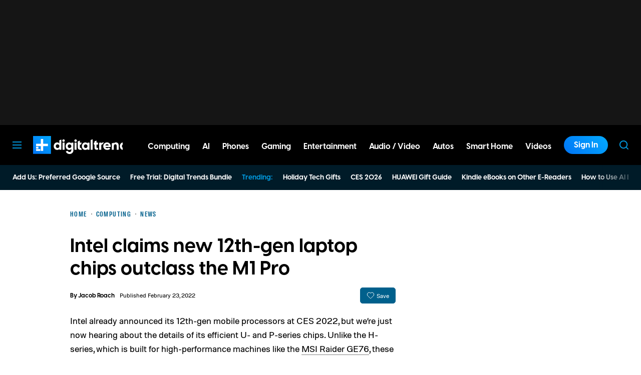

--- FILE ---
content_type: text/javascript;charset=UTF-8
request_url: https://prod.uidapi.com/static/js/uid2-sdk-2.0.0.js
body_size: 15048
content:
class UID2 {
    static get VERSION() {
        return "2.0.0";
    }
    static get COOKIE_NAME() {
        return "__uid_2";
    }
    static get DEFAULT_REFRESH_RETRY_PERIOD_MS() {
        return 5000;
    }

    static setupGoogleTag() {
        if (!window.googletag) {
            window.googletag = {};
        }
        if (!googletag.encryptedSignalProviders) {
            googletag.encryptedSignalProviders = [];
        }
        googletag.encryptedSignalProviders.push({
            id: "uidapi.com",
            collectorFunction: () => {
                if (window.__uid2 && window.__uid2.getAdvertisingTokenAsync) {
                    return __uid2.getAdvertisingTokenAsync();
                } else {
                    return Promise.reject(new Error("UID2 SDK not present"));
                }
            },
        });
    }

    constructor() {
        // PUBLIC METHODS

        this.init = (opts) => {
            if (_initCalled) {
                throw new TypeError('Calling init() more than once is not allowed');
            }

            if (typeof opts !== 'object' || opts === null) {
                throw new TypeError('opts must be an object');
            } else if (typeof opts.callback !== 'function') {
                throw new TypeError('opts.callback must be a function');
            } else if (typeof opts.refreshRetryPeriod !== 'undefined') {
                if (typeof opts.refreshRetryPeriod !== 'number')
                    throw new TypeError('opts.refreshRetryPeriod must be a number');
                else if (opts.refreshRetryPeriod < 1000)
                    throw new RangeError('opts.refreshRetryPeriod must be >= 1000');
            }

            _initCalled = true;
            _opts = opts;
            let identity = _opts.identity ? _opts.identity : loadIdentity()
            applyIdentity(identity);
        };
        this.getAdvertisingToken = () => {
            return _identity && !temporarilyUnavailable() ? _identity.advertising_token : undefined;
        };
        this.getAdvertisingTokenAsync = () => {
            if (!initialised()) {
                return new Promise((resolve, reject) => {
                    _promises.push({ resolve: resolve, reject: reject });
                });
            } else if (_identity) {
                return temporarilyUnavailable()
                    ? Promise.reject(new Error('temporarily unavailable'))
                    : Promise.resolve(_identity.advertising_token);
            } else {
                return Promise.reject(new Error('identity not available'));
            }
        };
        this.isLoginRequired = () => {
            return initialised() ? !_identity : undefined;
        };
        this.disconnect = () => {
            this.abort();
            removeCookie(UID2.COOKIE_NAME);
            _identity = undefined;
            _lastStatus = UID2.IdentityStatus.INVALID;

            const promises = _promises;
            _promises = [];
            promises.forEach(p => p.reject(new Error("disconnect()")));
        };
        this.abort = () => {
            _initCalled = true;
            if (typeof _refreshTimerId !== 'undefined') {
                clearTimeout(_refreshTimerId);
                _refreshTimerId = undefined;
            }
            if (_refreshReq) {
                _refreshReq.abort();
                _refreshReq = undefined;
            }
        };

        // PRIVATE STATE

        let _initCalled = false;
        let _opts;
        let _identity;
        let _lastStatus;
        let _refreshTimerId;
        let _refreshReq;
        let _refreshVersion;
        let _promises = [];

        // PRIVATE METHODS

        const initialised = () => typeof _lastStatus !== 'undefined';
        const temporarilyUnavailable = () => _lastStatus === UID2.IdentityStatus.EXPIRED;

        const getOptionOrDefault = (value, defaultValue) => {
            return typeof value === 'undefined' ? defaultValue : value;
        };

        const setCookie = (name, identity) => {
            const value = JSON.stringify(identity);
            const expires = new Date(identity.refresh_expires);
            const path = getOptionOrDefault(_opts.cookiePath, "/");
            let cookie = name + "=" + encodeURIComponent(value) + " ;path=" + path + ";expires=" + expires.toUTCString();
            if (typeof _opts.cookieDomain !== 'undefined') {
                cookie += ";domain=" + _opts.cookieDomain;
            }
            document.cookie = cookie;
        };
        const removeCookie = (name) => {
            document.cookie = name + "=;expires=Tue, 1 Jan 1980 23:59:59 GMT";
        };
        const getCookie = (name) => {
            const docCookie = document.cookie;
            if (docCookie) {
                const payload = docCookie.split('; ').find(row => row.startsWith(name+'='));
                if (payload) {
                    return decodeURIComponent(payload.split('=')[1]);
                }
            }
        };

        const updateStatus = (status, statusText) => {
            _lastStatus = status;

            const promises = _promises;
            _promises = [];

            const advertisingToken = this.getAdvertisingToken();

            const result = {
                advertisingToken: advertisingToken,
                advertising_token: advertisingToken,
                status: status,
                statusText: statusText
            };
            _opts.callback(result);

            if (advertisingToken) {
                promises.forEach(p => p.resolve(advertisingToken));
            } else {
                promises.forEach(p => p.reject(new Error(statusText)));
            }
        };
        const setValidIdentity = (identity, status, statusText) => {
            _identity = identity;
            setCookie(UID2.COOKIE_NAME, identity);
            setRefreshTimer();
            updateStatus(status, statusText);
        };
        const setFailedIdentity = (status, statusText) => {
            _identity = undefined;
            this.abort();
            removeCookie(UID2.COOKIE_NAME);
            updateStatus(status, statusText);
        };
        const checkIdentity = (identity) => {
            if (!identity.advertising_token) {
                throw new InvalidIdentityError("advertising_token is not available or is not valid");
            } else if (!identity.refresh_token) {
                throw new InvalidIdentityError("refresh_token is not available or is not valid");
            } else if (identity.refresh_response_key) {
                _refreshVersion = 2;
            } else {
                _refreshVersion = 1;
            }
        };
        const tryCheckIdentity = (identity) => {
            try {
                checkIdentity(identity);
                return true;
            } catch (err) {
                if (err instanceof InvalidIdentityError) {
                    setFailedIdentity(UID2.IdentityStatus.INVALID, err.message);
                    return false;
                } else {
                    throw err;
                }
            }
        };
        const setIdentity = (identity, status, statusText) => {
          if (tryCheckIdentity(identity)) {
            setValidIdentity(identity, status, statusText);
          }
        };
        const loadIdentity = () => {
            const payload = getCookie(UID2.COOKIE_NAME);
            if (payload) {
                return JSON.parse(payload);
            }
        };

        const enrichIdentity = (identity, now) => {
            return {
                refresh_from: now,
                refresh_expires: now + 7 * 86400 * 1000, // 7 days
                identity_expires: now + 4 * 3600 * 1000, // 4 hours
                ...identity,
            };
        };
        const applyIdentity = (identity) => {
            if (!identity) {
                setFailedIdentity(UID2.IdentityStatus.NO_IDENTITY, "Identity not available");
                return;
            }

            if (!tryCheckIdentity(identity)) {
                // failed identity already set
                return;
            }

            const now = Date.now();
            identity = enrichIdentity(identity, now);
            if (identity.refresh_expires < now) {
                setFailedIdentity(UID2.IdentityStatus.REFRESH_EXPIRED, "Identity expired, refresh expired");
                return;
            }
            if (identity.refresh_from <= now) {
                refreshToken(identity);
                return;
            }

            if (typeof _identity === 'undefined') {
                setIdentity(identity, UID2.IdentityStatus.ESTABLISHED, "Identity established");
            } else if (identity.advertising_token !== _identity.advertising_token) {
                // identity must have been refreshed from another tab
                setIdentity(identity, UID2.IdentityStatus.REFRESH, "Identity refreshed");
            } else {
                setRefreshTimer();
            }
        }

        const createArrayBuffer = (text) => {
            let arrayBuffer = new Uint8Array(text.length);
            for (let i = 0; i < text.length; i++) {
                arrayBuffer[i] = text.charCodeAt(i);
            }
            return arrayBuffer;
        }

        const refreshToken = (identity) => {
            const baseUrl = getOptionOrDefault(_opts.baseUrl, "https://prod.uidapi.com");
            const url = baseUrl + "/v2/token/refresh";
            const req = new XMLHttpRequest();
            _refreshReq = req;
            req.overrideMimeType("text/plain");
            req.open("POST", url, true);
            req.setRequestHeader('X-UID2-Client-Version', 'uid2-sdk-' + UID2.VERSION);
            req.onreadystatechange = () => {
                _refreshReq = undefined;
                if (req.readyState !== req.DONE) return;
                try {
                    if(_refreshVersion === 1 || req.status !== 200) {
                        const response = JSON.parse(req.responseText);
                        if (!checkResponseStatus(identity, response)) return;
                        setIdentity(response.body, UID2.IdentityStatus.REFRESHED, "Identity refreshed");
                    } else  if(_refreshVersion === 2) {
                        let encodeResp = createArrayBuffer(atob(req.responseText));
                        window.crypto.subtle.importKey("raw", createArrayBuffer(atob(identity.refresh_response_key)),
                            { name: "AES-GCM" }, false, ["decrypt"]
                        ).then((key) => {
                            //returns the symmetric key
                            window.crypto.subtle.decrypt({
                                    name: "AES-GCM",
                                    iv: encodeResp.slice(0, 12), //The initialization vector you used to encrypt
                                    tagLength: 128, //The tagLength you used to encrypt (if any)
                                },
                                key,
                                encodeResp.slice(12)
                            ).then((decrypted) => {
                                const decryptedResponse = String.fromCharCode.apply(String, new Uint8Array(decrypted));
                                const response = JSON.parse(decryptedResponse);
                                if (!checkResponseStatus(identity, response)) return;
                                setIdentity(response.body, UID2.IdentityStatus.REFRESHED, "Identity refreshed");
                            })
                        })
                    }
                } catch (err) {
                    handleRefreshFailure(identity, err.message);
                }
            };
            req.send(identity.refresh_token);
        };
        const checkResponseStatus = (identity, response) => {
            if (typeof response !== 'object' || response === null) {
                throw new TypeError("refresh response is not an object");
            }
            if (response.status === "optout") {
                setFailedIdentity(UID2.IdentityStatus.OPTOUT, "User opted out");
                return false;
            } else if (response.status === "expired_token") {
                setFailedIdentity(UID2.IdentityStatus.REFRESH_EXPIRED, "Refresh token expired");
                return false;
            } else if (response.status === "success") {
                if (typeof response.body === 'object' && response.body !== null) {
                    return true;
                }
                throw new TypeError("refresh response object does not have a body");
            } else {
                throw new TypeError("unexpected response status: " + response.status);
            }
        };
        const handleRefreshFailure = (identity, errorMessage) => {
            const now = Date.now();
            if (identity.refresh_expires <= now) {
                setFailedIdentity(UID2.IdentityStatus.REFRESH_EXPIRED, "Refresh expired; token refresh failed: " + errorMessage);
            } else if (identity.identity_expires <= now && !temporarilyUnavailable()) {
                setValidIdentity(identity, UID2.IdentityStatus.EXPIRED, "Token refresh failed for expired identity: " + errorMessage);
            } else if (initialised()) {
                setRefreshTimer(); // silently retry later
            } else {
                setIdentity(identity, UID2.IdentityStatus.ESTABLISHED, "Identity established; token refresh failed: " + errorMessage)
            }
        };
        const setRefreshTimer = () => {
            const timeout = getOptionOrDefault(_opts.refreshRetryPeriod, UID2.DEFAULT_REFRESH_RETRY_PERIOD_MS);
            _refreshTimerId = setTimeout(() => {
                if (this.isLoginRequired()) return;
                applyIdentity(loadIdentity());
            }, timeout);
        };

        // PRIVATE ERRORS

        class InvalidIdentityError extends Error {
            constructor(message) {
                super(message);
                this.name = "InvalidIdentityError";
            }
        }
    }
}

(function (UID2) {
    let IdentityStatus; // enum
    (function (IdentityStatus) {
        // identity available
        IdentityStatus[IdentityStatus["ESTABLISHED"] = 0] = "ESTABLISHED";
        IdentityStatus[IdentityStatus["REFRESHED"] = 1] = "REFRESHED";
        // identity temporarily not available
        IdentityStatus[IdentityStatus["EXPIRED"] = 100] = "EXPIRED";
        // identity not available
        IdentityStatus[IdentityStatus["NO_IDENTITY"] = -1] = "NO_IDENTITY";
        IdentityStatus[IdentityStatus["INVALID"] = -2] = "INVALID";
        IdentityStatus[IdentityStatus["REFRESH_EXPIRED"] = -3] = "REFRESH_EXPIRED";
        IdentityStatus[IdentityStatus["OPTOUT"] = -4] = "OPTOUT";
    })(IdentityStatus = UID2.IdentityStatus || (UID2.IdentityStatus = {}));
})(UID2 || (UID2 = {}));

window.__uid2 = new UID2();

UID2.setupGoogleTag();

if (typeof exports !== 'undefined') {
  exports.UID2 = UID2;
  exports.window = window;
}


--- FILE ---
content_type: application/javascript
request_url: https://www.digitaltrends.com/content/themes/dt-stardust/build/front/js/dt-foot.min.js?ver=1766192966
body_size: 3758
content:
!function(){"use strict";var e,t,n,r,o={3120:function(e){e.exports=DTCore}},i={};function c(e){var t=i[e];if(void 0!==t)return t.exports;var n=i[e]={exports:{}};return o[e].call(n.exports,n,n.exports,c),n.exports}c.m=o,c.n=function(e){var t=e&&e.__esModule?function(){return e.default}:function(){return e};return c.d(t,{a:t}),t},t=Object.getPrototypeOf?function(e){return Object.getPrototypeOf(e)}:function(e){return e.__proto__},c.t=function(n,r){if(1&r&&(n=this(n)),8&r)return n;if("object"==typeof n&&n){if(4&r&&n.__esModule)return n;if(16&r&&"function"==typeof n.then)return n}var o=Object.create(null);c.r(o);var i={};e=e||[null,t({}),t([]),t(t)];for(var a=2&r&&n;("object"==typeof a||"function"==typeof a)&&!~e.indexOf(a);a=t(a))Object.getOwnPropertyNames(a).forEach(function(e){i[e]=function(){return n[e]}});return i.default=function(){return n},c.d(o,i),o},c.d=function(e,t){for(var n in t)c.o(t,n)&&!c.o(e,n)&&Object.defineProperty(e,n,{enumerable:!0,get:t[n]})},c.f={},c.e=function(e){return Promise.all(Object.keys(c.f).reduce(function(t,n){return c.f[n](e,t),t},[]))},c.u=function(e){return({92:"react-container-settings-menu",108:"react-container-newsletter-settings",116:"dt-gtm-events",117:"dt-embeds-lazy",165:"dt-modal-launch",182:"dt-product-index",190:"dt-carousel",232:"dt-expand",233:"dt-newsletters-promo-ui",249:"dt-versus-carousel",263:"dt-content",353:"dt-newsletters-ui-loader",388:"dt-videos-loader",389:"dt-versus-table",449:"dt-user",451:"dt-tiktok-expand",496:"dt-video-embed-description",517:"io-polyfill",679:"dt-lightbox",771:"dt-modal",820:"dt-media-item",863:"dt-metrics",910:"dt-carousel-loader",912:"dt-videos",924:"dt-cc-placement",933:"dt-cards",934:"dt-twitter-expand",942:"react-container-account-settings",965:"dt-follow-manager"}[e]||e)+".min.js?v="+{92:"1fecbf66",108:"f1379e31",116:"7fdd7b76",117:"44040e48",165:"79bb38e4",176:"0f84f7d5",182:"d05e5914",190:"b158d479",232:"f6a2d609",233:"c4f8f875",249:"340e78c5",261:"d9c00f10",263:"84a02dbd",342:"f7932e6d",353:"07617011",388:"d68af74f",389:"da73b014",449:"ca7ca12c",451:"104a3187",496:"bb862adb",517:"99832cd6",679:"cf1622cd",771:"1ed5d486",820:"c7a689f3",863:"5ca2e65e",883:"5a7ddfca",910:"829d0334",912:"a22eaf0c",924:"81e5d654",933:"885b5417",934:"58421330",942:"19231c85",965:"dfb7917d",986:"ee203544",987:"2648fe24",997:"40bbe56f"}[e]},c.g=function(){if("object"==typeof globalThis)return globalThis;try{return this||new Function("return this")()}catch(e){if("object"==typeof window)return window}}(),c.o=function(e,t){return Object.prototype.hasOwnProperty.call(e,t)},n={},r="dt-stardust:",c.l=function(e,t,o,i){if(n[e])n[e].push(t);else{var a,u;if(void 0!==o)for(var d=document.getElementsByTagName("script"),l=0;l<d.length;l++){var f=d[l];if(f.getAttribute("src")==e||f.getAttribute("data-webpack")==r+o){a=f;break}}a||(u=!0,(a=document.createElement("script")).charset="utf-8",c.nc&&a.setAttribute("nonce",c.nc),a.setAttribute("data-webpack",r+o),a.src=e),n[e]=[t];var s=function(t,r){a.onerror=a.onload=null,clearTimeout(b);var o=n[e];if(delete n[e],a.parentNode&&a.parentNode.removeChild(a),o&&o.forEach(function(e){return e(r)}),t)return t(r)},b=setTimeout(s.bind(null,void 0,{type:"timeout",target:a}),12e4);a.onerror=s.bind(null,a.onerror),a.onload=s.bind(null,a.onload),u&&document.head.appendChild(a)}},c.r=function(e){"undefined"!=typeof Symbol&&Symbol.toStringTag&&Object.defineProperty(e,Symbol.toStringTag,{value:"Module"}),Object.defineProperty(e,"__esModule",{value:!0})},function(){var e;c.g.importScripts&&(e=c.g.location+"");var t=c.g.document;if(!e&&t&&(t.currentScript&&"SCRIPT"===t.currentScript.tagName.toUpperCase()&&(e=t.currentScript.src),!e)){var n=t.getElementsByTagName("script");if(n.length)for(var r=n.length-1;r>-1&&(!e||!/^http(s?):/.test(e));)e=n[r--].src}if(!e)throw new Error("Automatic publicPath is not supported in this browser");e=e.replace(/^blob:/,"").replace(/#.*$/,"").replace(/\?.*$/,"").replace(/\/[^\/]+$/,"/"),c.p=e+"../"}(),function(){var e={850:0};c.f.j=function(t,n){var r=c.o(e,t)?e[t]:void 0;if(0!==r)if(r)n.push(r[2]);else{var o=new Promise(function(n,o){r=e[t]=[n,o]});n.push(r[2]=o);var i=c.p+c.u(t),a=new Error;c.l(i,function(n){if(c.o(e,t)&&(0!==(r=e[t])&&(e[t]=void 0),r)){var o=n&&("load"===n.type?"missing":n.type),i=n&&n.target&&n.target.src;a.message="Loading chunk "+t+" failed.\n("+o+": "+i+")",a.name="ChunkLoadError",a.type=o,a.request=i,r[1](a)}},"chunk-"+t,t)}};var t=function(t,n){var r,o,i=n[0],a=n[1],u=n[2],d=0;if(i.some(function(t){return 0!==e[t]})){for(r in a)c.o(a,r)&&(c.m[r]=a[r]);if(u)u(c)}for(t&&t(n);d<i.length;d++)o=i[d],c.o(e,o)&&e[o]&&e[o][0](),e[o]=0},n=self.webpackChunkdt_stardust=self.webpackChunkdt_stardust||[];n.forEach(t.bind(null,0)),n.push=t.bind(null,n.push.bind(n))}();var a=c(3120);function u(){/*! regenerator-runtime -- Copyright (c) 2014-present, Facebook, Inc. -- license (MIT): https://github.com/babel/babel/blob/main/packages/babel-helpers/LICENSE */var e,t,n="function"==typeof Symbol?Symbol:{},r=n.iterator||"@@iterator",o=n.toStringTag||"@@toStringTag";function i(n,r,o,i){var u=r&&r.prototype instanceof a?r:a,l=Object.create(u.prototype);return d(l,"_invoke",function(n,r,o){var i,a,u,d=0,l=o||[],f=!1,s={p:0,n:0,v:e,a:b,f:b.bind(e,4),d:function(t,n){return i=t,a=0,u=e,s.n=n,c}};function b(n,r){for(a=n,u=r,t=0;!f&&d&&!o&&t<l.length;t++){var o,i=l[t],b=s.p,p=i[2];n>3?(o=p===r)&&(u=i[(a=i[4])?5:(a=3,3)],i[4]=i[5]=e):i[0]<=b&&((o=n<2&&b<i[1])?(a=0,s.v=r,s.n=i[1]):b<p&&(o=n<3||i[0]>r||r>p)&&(i[4]=n,i[5]=r,s.n=p,a=0))}if(o||n>1)return c;throw f=!0,r}return function(o,l,p){if(d>1)throw TypeError("Generator is already running");for(f&&1===l&&b(l,p),a=l,u=p;(t=a<2?e:u)||!f;){i||(a?a<3?(a>1&&(s.n=-1),b(a,u)):s.n=u:s.v=u);try{if(d=2,i){if(a||(o="next"),t=i[o]){if(!(t=t.call(i,u)))throw TypeError("iterator result is not an object");if(!t.done)return t;u=t.value,a<2&&(a=0)}else 1===a&&(t=i.return)&&t.call(i),a<2&&(u=TypeError("The iterator does not provide a '"+o+"' method"),a=1);i=e}else if((t=(f=s.n<0)?u:n.call(r,s))!==c)break}catch(t){i=e,a=1,u=t}finally{d=1}}return{value:t,done:f}}}(n,o,i),!0),l}var c={};function a(){}function l(){}function f(){}t=Object.getPrototypeOf;var s=[][r]?t(t([][r]())):(d(t={},r,function(){return this}),t),b=f.prototype=a.prototype=Object.create(s);function p(e){return Object.setPrototypeOf?Object.setPrototypeOf(e,f):(e.__proto__=f,d(e,o,"GeneratorFunction")),e.prototype=Object.create(b),e}return l.prototype=f,d(b,"constructor",f),d(f,"constructor",l),l.displayName="GeneratorFunction",d(f,o,"GeneratorFunction"),d(b),d(b,o,"Generator"),d(b,r,function(){return this}),d(b,"toString",function(){return"[object Generator]"}),(u=function(){return{w:i,m:p}})()}function d(e,t,n,r){var o=Object.defineProperty;try{o({},"",{})}catch(e){o=0}d=function(e,t,n,r){function i(t,n){d(e,t,function(e){return this._invoke(t,n,e)})}t?o?o(e,t,{value:n,enumerable:!r,configurable:!r,writable:!r}):e[t]=n:(i("next",0),i("throw",1),i("return",2))},d(e,t,n,r)}function l(e,t,n,r,o,i,c){try{var a=e[i](c),u=a.value}catch(e){return void n(e)}a.done?t(u):Promise.resolve(u).then(r,o)}var f="foot",s="DTFoot:",b="DTFoot",p=function(){var e,t=(e=u().m(function e(){return u().w(function(e){for(;;)switch(e.n){case 0:if(a.DTLogger.debugTime(f,"".concat(s," Start..."),b),window.IntersectionObserver){e.n=1;break}return e.n=1,c.e(517).then(c.t.bind(c,4789,23));case 1:document.querySelector(".b-slide")&&c.e(820).then(c.bind(c,5658)),c.e(679).then(c.bind(c,8658)),c.e(449).then(c.bind(c,1628)),c.e(165).then(c.t.bind(c,5400,23)),a.DTLogger.debugTime(f,"".concat(s," Group 1 (async)."),b),document.getElementById("react-container-account-settings")&&Promise.all([c.e(987),c.e(342),c.e(883),c.e(176),c.e(997),c.e(261),c.e(942)]).then(c.bind(c,1644)),document.getElementById("react-container-newsletter-settings")&&Promise.all([c.e(987),c.e(342),c.e(883),c.e(997),c.e(261),c.e(108)]).then(c.bind(c,631)),document.querySelector(".b-product-index")&&Promise.all([c.e(987),c.e(342),c.e(182)]).then(c.bind(c,7989)),document.querySelector(".b-media")&&c.e(820).then(c.bind(c,4139)),document.querySelector(".b-cards")&&c.e(933).then(c.bind(c,7364)),document.querySelector("[data-dt-expand]")&&c.e(232).then(c.bind(c,2611)),document.querySelector(".wp-block-embed-twitter")&&c.e(934).then(c.bind(c,2801)),document.querySelector(".wp-block-embed-tiktok")&&c.e(451).then(c.bind(c,7982)),document.querySelector(".h-versus-table-excerpt")&&Promise.all([c.e(987),c.e(342),c.e(389)]).then(c.bind(c,928)),document.querySelectorAll(".b-versus-index .b-versus-item").length>3&&Promise.all([c.e(987),c.e(342),c.e(249)]).then(c.bind(c,4724)),document.querySelector(".h-dtvideos-details-embed")&&Promise.all([c.e(987),c.e(342),c.e(496)]).then(c.bind(c,3955)),c.e(863).then(c.bind(c,9169)),c.e(116).then(c.bind(c,2863)),c.e(388).then(c.bind(c,1455)),c.e(910).then(c.t.bind(c,1211,23)),c.e(263).then(c.t.bind(c,7146,23)),c.e(117).then(c.bind(c,3728)),Promise.all([c.e(987),c.e(342),c.e(924)]).then(c.bind(c,4179)),Promise.all([c.e(987),c.e(342),c.e(883),c.e(176),c.e(986)]).then(c.bind(c,5986)),Promise.all([c.e(987),c.e(342),c.e(883),c.e(176),c.e(986),c.e(965)]).then(c.bind(c,1065)),c.e(353).then(c.bind(c,3400)),a.DTLogger.debugTime(f,"".concat(s," Group 3 (async)."),b),a.DTLogger.debugTime(f,"".concat(s," End."),b);case 2:return e.a(2)}},e)}),function(){var t=this,n=arguments;return new Promise(function(r,o){var i=e.apply(t,n);function c(e){l(i,r,o,c,a,"next",e)}function a(e){l(i,r,o,c,a,"throw",e)}c(void 0)})});return function(){return t.apply(this,arguments)}}();document.addEventListener("DOMContentLoaded",p)}();

--- FILE ---
content_type: application/javascript
request_url: https://www.digitaltrends.com/content/themes/dt-stardust/build/front/dt-carousel-loader.min.js?v=829d0334
body_size: 1321
content:
(self.webpackChunkdt_stardust=self.webpackChunkdt_stardust||[]).push([[910],{1211:function(t,n,r){function e(){/*! regenerator-runtime -- Copyright (c) 2014-present, Facebook, Inc. -- license (MIT): https://github.com/babel/babel/blob/main/packages/babel-helpers/LICENSE */var t,n,r="function"==typeof Symbol?Symbol:{},u=r.iterator||"@@iterator",i=r.toStringTag||"@@toStringTag";function c(r,e,u,i){var c=e&&e.prototype instanceof f?e:f,s=Object.create(c.prototype);return o(s,"_invoke",function(r,e,o){var u,i,c,f=0,s=o||[],l=!1,p={p:0,n:0,v:t,a:v,f:v.bind(t,4),d:function(n,r){return u=n,i=0,c=t,p.n=r,a}};function v(r,e){for(i=r,c=e,n=0;!l&&f&&!o&&n<s.length;n++){var o,u=s[n],v=p.p,y=u[2];r>3?(o=y===e)&&(c=u[(i=u[4])?5:(i=3,3)],u[4]=u[5]=t):u[0]<=v&&((o=r<2&&v<u[1])?(i=0,p.v=e,p.n=u[1]):v<y&&(o=r<3||u[0]>e||e>y)&&(u[4]=r,u[5]=e,p.n=y,i=0))}if(o||r>1)return a;throw l=!0,e}return function(o,s,y){if(f>1)throw TypeError("Generator is already running");for(l&&1===s&&v(s,y),i=s,c=y;(n=i<2?t:c)||!l;){u||(i?i<3?(i>1&&(p.n=-1),v(i,c)):p.n=c:p.v=c);try{if(f=2,u){if(i||(o="next"),n=u[o]){if(!(n=n.call(u,c)))throw TypeError("iterator result is not an object");if(!n.done)return n;c=n.value,i<2&&(i=0)}else 1===i&&(n=u.return)&&n.call(u),i<2&&(c=TypeError("The iterator does not provide a '"+o+"' method"),i=1);u=t}else if((n=(l=p.n<0)?c:r.call(e,p))!==a)break}catch(n){u=t,i=1,c=n}finally{f=1}}return{value:n,done:l}}}(r,u,i),!0),s}var a={};function f(){}function s(){}function l(){}n=Object.getPrototypeOf;var p=[][u]?n(n([][u]())):(o(n={},u,function(){return this}),n),v=l.prototype=f.prototype=Object.create(p);function y(t){return Object.setPrototypeOf?Object.setPrototypeOf(t,l):(t.__proto__=l,o(t,i,"GeneratorFunction")),t.prototype=Object.create(v),t}return s.prototype=l,o(v,"constructor",l),o(l,"constructor",s),s.displayName="GeneratorFunction",o(l,i,"GeneratorFunction"),o(v),o(v,i,"Generator"),o(v,u,function(){return this}),o(v,"toString",function(){return"[object Generator]"}),(e=function(){return{w:c,m:y}})()}function o(t,n,r,e){var u=Object.defineProperty;try{u({},"",{})}catch(t){u=0}o=function(t,n,r,e){function i(n,r){o(t,n,function(t){return this._invoke(n,r,t)})}n?u?u(t,n,{value:r,enumerable:!e,configurable:!e,writable:!e}):t[n]=r:(i("next",0),i("throw",1),i("return",2))},o(t,n,r,e)}function u(t,n,r,e,o,u,i){try{var c=t[u](i),a=c.value}catch(t){return void r(t)}c.done?n(a):Promise.resolve(a).then(e,o)}var i;document.querySelector(".h-carousel")&&(i=e().m(function t(){return e().w(function(t){for(;;)switch(t.n){case 0:return t.n=1,r.e(190).then(r.bind(r,9327));case 1:t.v.default.go();case 2:return t.a(2)}},t)}),function(){var t=this,n=arguments;return new Promise(function(r,e){var o=i.apply(t,n);function c(t){u(o,r,e,c,a,"next",t)}function a(t){u(o,r,e,c,a,"throw",t)}c(void 0)})})()}}]);